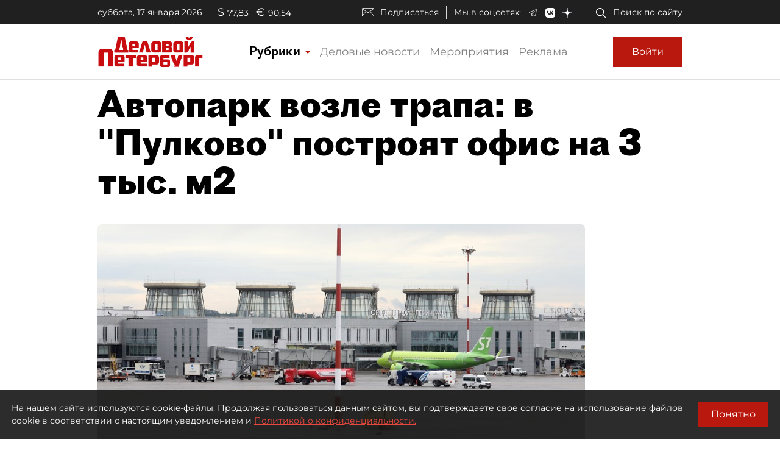

--- FILE ---
content_type: application/javascript
request_url: https://smi2.ru/counter/settings?payload=COmNAxiq9_LovDM6JGM4ZmVhMjE1LTFjZWMtNGE0ZC1hZTFjLWJkMGIzYWU2N2JkMQ&cb=_callbacks____0mkim3rcs
body_size: 1515
content:
_callbacks____0mkim3rcs("[base64]");